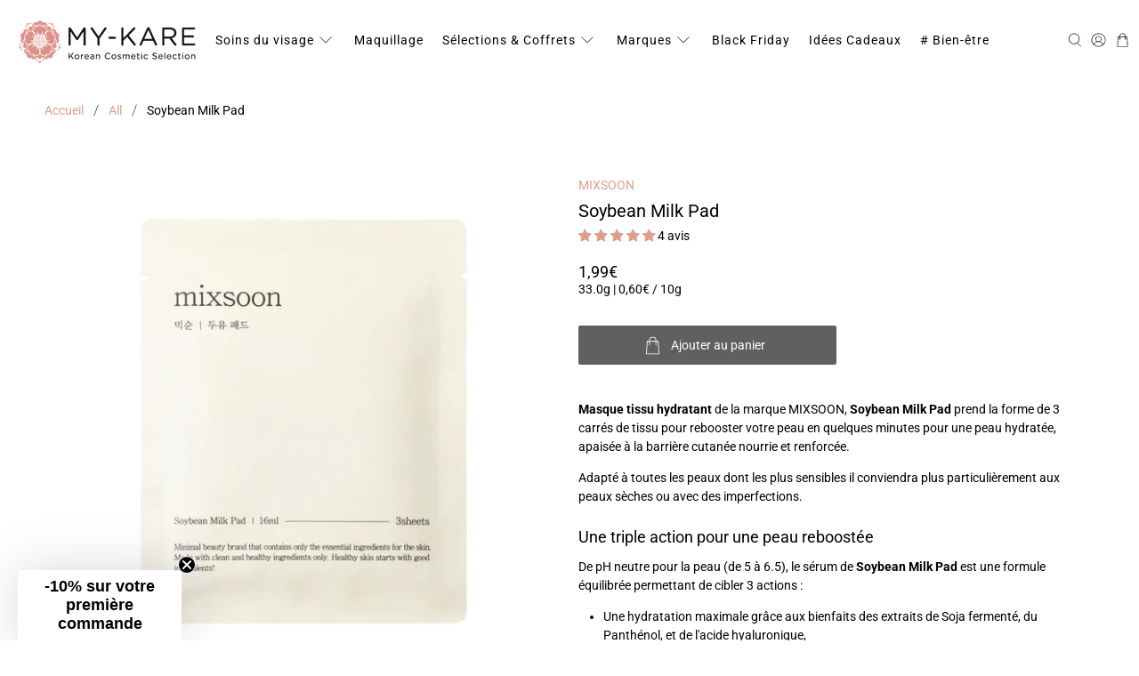

--- FILE ---
content_type: text/javascript; charset=utf-8
request_url: https://my-kare.com/fr-be/products/mixsoon-soybean-milk-pad.js
body_size: 3635
content:
{"id":8828165194055,"title":"MIXSOON Soybean Milk Pad","handle":"mixsoon-soybean-milk-pad","description":"\u003cp\u003e\u003cstrong\u003eMasque tissu hydratant\u003c\/strong\u003e de la marque MIXSOON, \u003cstrong\u003eSoybean Milk Pad\u003c\/strong\u003e prend la forme de 3 carrés de tissu pour rebooster votre peau en quelques minutes pour une peau hydratée, apaisée à la barrière cutanée nourrie et renforcée.\u003c\/p\u003e\n\u003cp\u003eAdapté à toutes les peaux dont les plus sensibles il conviendra plus particulièrement aux peaux sèches ou avec des imperfections.\u003c\/p\u003e\n\u003ch2\u003eUne triple action pour une peau reboostée\u003cbr\u003e\n\u003c\/h2\u003e\n\u003cp\u003eDe pH neutre pour la peau (de 5 à 6.5), le sérum de \u003cstrong data-mce-fragment=\"1\"\u003eSoybean Milk Pad\u003c\/strong\u003e est une formule équilibrée permettant de cibler 3 actions :\u003c\/p\u003e\n\u003cul\u003e\n\u003cli\u003eUne hydratation maximale grâce aux bienfaits des extraits de Soja fermenté, du Panthénol, et de l'acide hyaluronique,\u003c\/li\u003e\n\u003cli\u003eL'apaisement des peaux irritées et sujettes à des imperfections grâce aux bienfaits réparateurs et régénérants des extraits de Centella Asiatica, Houttuynia Cordata, Armoise et d'Arbre à Thé,\u003c\/li\u003e\n\u003cli\u003eUne barrière cutanée nourrie et renforcée permettant de conserver une peau hydraté grâce notamment à la céramide et au beurre de Karité. \u003c\/li\u003e\n\u003c\/ul\u003e\n\u003ch2\u003eDes pads riches et pratiques\u003c\/h2\u003e\n\u003cp\u003eLe tissu des pads est épais et renferme une quantité de sérum plus importante que les masques classiques en cellulose.\u003c\/p\u003e\n\u003cp\u003eSon toucher est lisse et doux et il adhère parfaitement à la peau garantissant une bonne absorption par la peau.\u003c\/p\u003e\n\u003cp\u003eDe format petit et pratique, le sachet se met facilement dans n'importe quel sac.\u003c\/p\u003e\n\u003cul\u003e\u003c\/ul\u003e\n\u003ch2\u003e\u003c\/h2\u003e\n\u003ch2\u003eConseils d'utilisation\u003c\/h2\u003e\n\u003cp\u003eAprès avoir nettoyé la peau et appliqué le toner, appliquez les pads sur les zones souhaités ou comme indiqué sur l'image, et laissez agir au moins 10 min. Massez doucement le surplus de sérum jusqu’à absorption complète.\u003c\/p\u003e\n\u003cul\u003e\u003c\/ul\u003e\n\u003cul\u003e\u003c\/ul\u003e\n\u003cstyle type=\"text\/css\"\u003e\u003c!--\n.tg  {border:none;border-collapse:collapse;border-spacing:0;}\n.tg td{border-style:solid;border-width:0px;overflow:hidden;\n  padding:10px 5px;word-break:normal;}\n.tg .tg-0pky{border-color:#ffffff;text-align:left;vertical-align:top}\n--\u003e\u003c\/style\u003e\n\u003ch2\u003eComposition\u003c\/h2\u003e\n\u003cul class=\"tabs cc-tabs\"\u003e\n\u003cli\u003e\u003ca href=\"#tab1\" class=\"active\"\u003e Super-ingrédients \u003c\/a\u003e\u003c\/li\u003e\n\u003cli\u003e\u003ca href=\"#tab2\"\u003e Détails \u003c\/a\u003e\u003c\/li\u003e\n\u003c\/ul\u003e\n\u003cul class=\"tabs-content\"\u003e\n\u003cli id=\"tab1\" class=\"active\"\u003e\n\u003ctable class=\"tg\" style=\"width: 100%;\" data-mce-style=\"width: 100%;\"\u003e\n\u003ctbody\u003e\n\u003ctr\u003e\n\u003ctd class=\"tg-0pky\" style=\"width: 25%;\" data-mce-style=\"width: 25%;\"\u003eSoja\u003cbr\u003e\n\u003c\/td\u003e\n\u003ctd class=\"tg-0pky\" style=\"width: 75%;\" data-mce-style=\"width: 75%;\"\u003eRiche en Omega-3, Omega-6, phytostérols, vitamines E et K, le soja en cosmétique est un super-ingrédient à ne pas manquer : ce cocktail d’actifs antioxydants, revitalisants et anti-âge améliore les capacités d’entretien et de régénération de la peau.\u003cbr\u003e\n\u003c\/td\u003e\n\u003c\/tr\u003e\n\u003ctr\u003e\n\u003ctd class=\"tg-0pky\" style=\"width: 25%;\" data-mce-style=\"width: 25%;\"\u003eFerment Lactobacillus\u003cbr\u003e\n\u003c\/td\u003e\n\u003ctd class=\"tg-0pky\" style=\"width: 75%;\" data-mce-style=\"width: 75%;\"\u003e\n\u003cspan data-mce-fragment=\"1\"\u003eCe ferment naturel permet d’initier le processus de fermentation source de nombreux atouts sur la composition finale en nutriments ré-équilibrants et apaisants bénéfiques à la peau mais aussi de synthétiser de l’acide lactique aux propriétés hydratante et exfoliante douce (AHA) pour une peau saine « qui respire ».\u003c\/span\u003e\u003cbr\u003e\n\u003c\/td\u003e\n\u003c\/tr\u003e\n\u003ctr\u003e\n\u003ctd class=\"tg-0pky\" style=\"width: 25%;\" data-mce-style=\"width: 25%;\"\u003eCentella Asiatica\u003cbr\u003e\n\u003c\/td\u003e\n\u003ctd class=\"tg-0pky\" style=\"width: 75%;\" data-mce-style=\"width: 75%;\"\u003eIdéale pour les peaux sensibles, irritées et matures, cette herbe aussi dénommée herbe du tigre apporte ses vertus anti-inflammatoire, cicatrisante, réparatrice et anti-âge.\u003cbr\u003e\n\u003c\/td\u003e\n\u003c\/tr\u003e\n\u003ctr\u003e\n\u003ctd class=\"tg-0pky\" style=\"width: 25%;\" data-mce-style=\"width: 25%;\"\u003eMadecassoside\u003cbr\u003e\n\u003c\/td\u003e\n\u003ctd class=\"tg-0pky\" style=\"width: 75%;\" data-mce-style=\"width: 75%;\"\u003eExtraite de la plante Centella Asiatica, la madécassoside est une molécule active apaisante et cicatrisante. Ses bienfaits anti-inflammatoires et réparateurs conviennent aux peaux sensibles et abimées.\u003cbr\u003e\n\u003c\/td\u003e\n\u003c\/tr\u003e\n\u003ctr\u003e\n\u003ctd class=\"tg-0pky\" style=\"width: 25%;\" data-mce-style=\"width: 25%;\"\u003eHouttuynia Cordata\u003cbr\u003e\n\u003c\/td\u003e\n\u003ctd class=\"tg-0pky\" style=\"width: 75%;\" data-mce-style=\"width: 75%;\"\u003eUn des ingrédients les plus utilisés dans les cosmétiques coréens, ces extraits apaisent et hydratent votre peau en profondeur. Par ses propriétés apaisantes, antioxydantes et antibactériennes, l'Houttuynia Cordata est particulièrement adaptée aux peaux acnéiques et sensibles.\u003cbr\u003e\n\u003c\/td\u003e\n\u003c\/tr\u003e\n\u003ctr\u003e\n\u003ctd class=\"tg-0pky\" style=\"width: 25%;\" data-mce-style=\"width: 25%;\"\u003eArmoise\u003cbr\u003e\n\u003c\/td\u003e\n\u003ctd class=\"tg-0pky\" style=\"width: 75%;\" data-mce-style=\"width: 75%;\"\u003eRiche en flavonoïdes (luteoline, quercetine, casticine), l'armoise a des propriétés antioxydantes aidant les cellules à combattre les radicaux libres mis en cause dans de nombreux processus dégénératifs et dans l'accélération du vieillissement cellulaire.\u003cbr\u003e\n\u003c\/td\u003e\n\u003c\/tr\u003e\n\u003ctr\u003e\n\u003ctd class=\"tg-0pky\" style=\"width: 25%;\" data-mce-style=\"width: 25%;\"\u003eAcide hyaluronique\u003cbr\u003e\n\u003c\/td\u003e\n\u003ctd class=\"tg-0pky\" style=\"width: 75%;\" data-mce-style=\"width: 75%;\"\u003eCet actif est utilisé pour son action hydratante et repulpante de la peau. Composant naturel de la peau, il pénètre facilement l'épiderme et est ensuite capable de fixer une forte quantité d'eau, point clé pour une peau bien hydratée et repulpée.\u003cbr\u003e\n\u003c\/td\u003e\n\u003c\/tr\u003e\n\u003ctr\u003e\n\u003ctd class=\"tg-0pky\" style=\"width: 25%;\" data-mce-style=\"width: 25%;\"\u003eArbre à thé\u003cbr\u003e\n\u003c\/td\u003e\n\u003ctd class=\"tg-0pky\" style=\"width: 75%;\" data-mce-style=\"width: 75%;\"\u003ePar son action anti séborrhéique et ses propriétés antivirales, antifongiques et antiseptiques, l’extrait d’arbre à thé permet à infime dose de soigner les problèmes de peau, boutons et acné.\u003cbr\u003e\n\u003c\/td\u003e\n\u003c\/tr\u003e\n\u003c\/tbody\u003e\n\u003c\/table\u003e\n\u003c\/li\u003e\n\u003cli id=\"tab2\"\u003e\n\u003cp\u003eWater, Glycerin, Dipropylene glycol, Cetyl ethylhexanoate, 1,2-hexanediol, Betaine, Hydroxyacetophenone, Panthenol, Polyglyceryl-3 Methylglucose Distearate, Trehalose, Butylene Glycol, Glyceryl Steatate, Sorbitan stearate, Arginine, Carbomer, Xanthan Gum, Sorbitan Sesquioleate, Ethylhexylgycerin, Lactobacillus\/Soybean ferment extract, Butyrospermum Parkii (Shea) Butter, Disodium EDTA, Sucrose cocoate, Ceramide NP, Phytosphingsine, Cyclodextrin, Madecassoside, Artemisia Capillaris Extract, Melaleuca Alternifolia (Tea Tree) Leafextract, Sodium Hyaluronate, Houttuynia Cordata Extract, Centella Asiatica Extract, Hydrolyzed hyaluronic Acid, Sodium Acetylated Hyaluronate\u003c\/p\u003e\n\u003c\/li\u003e\n\u003c\/ul\u003e\n\u003cp style=\"font-size: 90%;\"\u003e\u003cbr\u003e\u003c\/p\u003e","published_at":"2023-10-07T07:56:13+02:00","created_at":"2023-09-03T16:40:15+02:00","vendor":"MIXSOON","type":"MASK","tags":["Aloe Vera","Masque","MIXSOON","Peau grasse","Peau mixte","Peau sensible","REDUC-OK","Rougeurs","Toute peau"],"price":199,"price_min":199,"price_max":199,"available":true,"price_varies":false,"compare_at_price":199,"compare_at_price_min":199,"compare_at_price_max":199,"compare_at_price_varies":false,"variants":[{"id":48401744200007,"title":"Default Title","option1":"Default Title","option2":null,"option3":null,"sku":"MIX06","requires_shipping":true,"taxable":true,"featured_image":null,"available":true,"name":"MIXSOON Soybean Milk Pad","public_title":null,"options":["Default Title"],"price":199,"weight":20,"compare_at_price":199,"inventory_management":"shopify","barcode":"8809732911439","unit_price":60,"unit_price_measurement":{"measured_type":"weight","quantity_value":"33.0","quantity_unit":"g","reference_value":10,"reference_unit":"g"},"requires_selling_plan":false,"selling_plan_allocations":[]}],"images":["\/\/cdn.shopify.com\/s\/files\/1\/0488\/9038\/0451\/files\/MIXSOON-Soybean-Milk-Pad.jpg?v=1695400493","\/\/cdn.shopify.com\/s\/files\/1\/0488\/9038\/0451\/files\/MIXSOON-Soybean-Milk-Pad-art.jpg?v=1695561121","\/\/cdn.shopify.com\/s\/files\/1\/0488\/9038\/0451\/files\/MIXSOON-Soybean-Milk-Pad-3sheets.jpg?v=1695561124"],"featured_image":"\/\/cdn.shopify.com\/s\/files\/1\/0488\/9038\/0451\/files\/MIXSOON-Soybean-Milk-Pad.jpg?v=1695400493","options":[{"name":"Title","position":1,"values":["Default Title"]}],"url":"\/fr-be\/products\/mixsoon-soybean-milk-pad","media":[{"alt":"MIXSOON Soybean Milk Pad","id":44658978357575,"position":1,"preview_image":{"aspect_ratio":1.0,"height":1024,"width":1024,"src":"https:\/\/cdn.shopify.com\/s\/files\/1\/0488\/9038\/0451\/files\/MIXSOON-Soybean-Milk-Pad.jpg?v=1695400493"},"aspect_ratio":1.0,"height":1024,"media_type":"image","src":"https:\/\/cdn.shopify.com\/s\/files\/1\/0488\/9038\/0451\/files\/MIXSOON-Soybean-Milk-Pad.jpg?v=1695400493","width":1024},{"alt":"MIXSOON Soybean Milk Pad, emballage unitaire et lot","id":44676004675911,"position":2,"preview_image":{"aspect_ratio":1.0,"height":1024,"width":1024,"src":"https:\/\/cdn.shopify.com\/s\/files\/1\/0488\/9038\/0451\/files\/MIXSOON-Soybean-Milk-Pad-art.jpg?v=1695561121"},"aspect_ratio":1.0,"height":1024,"media_type":"image","src":"https:\/\/cdn.shopify.com\/s\/files\/1\/0488\/9038\/0451\/files\/MIXSOON-Soybean-Milk-Pad-art.jpg?v=1695561121","width":1024},{"alt":"MIXSOON Soybean Milk Pad, presentation du contenu: 3 feuilles imbibées de serum.","id":44676005134663,"position":3,"preview_image":{"aspect_ratio":1.0,"height":1024,"width":1024,"src":"https:\/\/cdn.shopify.com\/s\/files\/1\/0488\/9038\/0451\/files\/MIXSOON-Soybean-Milk-Pad-3sheets.jpg?v=1695561124"},"aspect_ratio":1.0,"height":1024,"media_type":"image","src":"https:\/\/cdn.shopify.com\/s\/files\/1\/0488\/9038\/0451\/files\/MIXSOON-Soybean-Milk-Pad-3sheets.jpg?v=1695561124","width":1024}],"requires_selling_plan":false,"selling_plan_groups":[]}